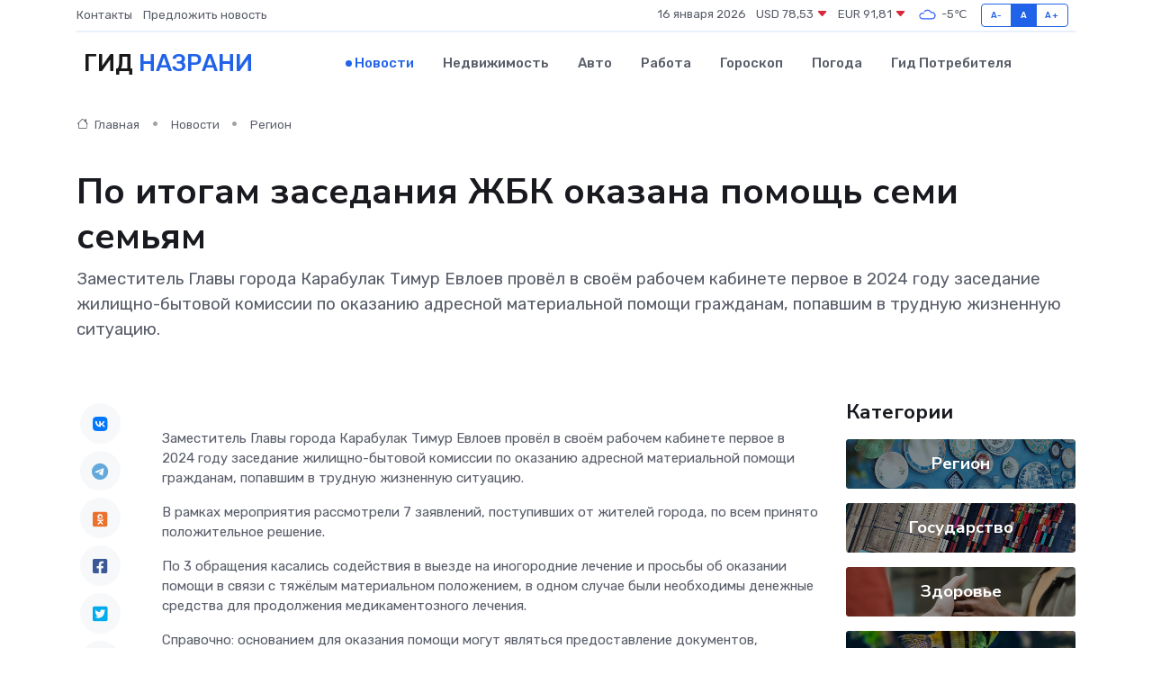

--- FILE ---
content_type: text/html; charset=UTF-8
request_url: https://nazran-gid.ru/news/region/po-itogam-zasedaniya-zhbk-okazana-pomosch-semi-semyam.htm
body_size: 9370
content:
<!DOCTYPE html>
<html lang="ru">
<head>
	<meta charset="utf-8">
	<meta name="csrf-token" content="TZfGJa8HKatfXAtrcjGWx2cc2efJedjfqjXoVEOV">
    <meta http-equiv="X-UA-Compatible" content="IE=edge">
    <meta name="viewport" content="width=device-width, initial-scale=1">
    <title>По итогам заседания ЖБК оказана помощь семи семьям - новости Назрани</title>
    <meta name="description" property="description" content="Заместитель Главы города Карабулак Тимур Евлоев провёл в своём рабочем кабинете первое в 2024 году заседание жилищно-бытовой комиссии по оказанию адресной материальной помощи гражданам, попавшим в трудную жизненную...">
    
    <meta property="fb:pages" content="105958871990207" />
    <link rel="shortcut icon" type="image/x-icon" href="https://nazran-gid.ru/favicon.svg">
    <link rel="canonical" href="https://nazran-gid.ru/news/region/po-itogam-zasedaniya-zhbk-okazana-pomosch-semi-semyam.htm">
    <link rel="preconnect" href="https://fonts.gstatic.com">
    <link rel="dns-prefetch" href="https://fonts.googleapis.com">
    <link rel="dns-prefetch" href="https://pagead2.googlesyndication.com">
    <link rel="dns-prefetch" href="https://res.cloudinary.com">
    <link href="https://fonts.googleapis.com/css2?family=Nunito+Sans:wght@400;700&family=Rubik:wght@400;500;700&display=swap" rel="stylesheet">
    <link rel="stylesheet" type="text/css" href="https://nazran-gid.ru/assets/font-awesome/css/all.min.css">
    <link rel="stylesheet" type="text/css" href="https://nazran-gid.ru/assets/bootstrap-icons/bootstrap-icons.css">
    <link rel="stylesheet" type="text/css" href="https://nazran-gid.ru/assets/tiny-slider/tiny-slider.css">
    <link rel="stylesheet" type="text/css" href="https://nazran-gid.ru/assets/glightbox/css/glightbox.min.css">
    <link rel="stylesheet" type="text/css" href="https://nazran-gid.ru/assets/plyr/plyr.css">
    <link id="style-switch" rel="stylesheet" type="text/css" href="https://nazran-gid.ru/assets/css/style.css">
    <link rel="stylesheet" type="text/css" href="https://nazran-gid.ru/assets/css/style2.css">

    <meta name="twitter:card" content="summary">
    <meta name="twitter:site" content="@mysite">
    <meta name="twitter:title" content="По итогам заседания ЖБК оказана помощь семи семьям - новости Назрани">
    <meta name="twitter:description" content="Заместитель Главы города Карабулак Тимур Евлоев провёл в своём рабочем кабинете первое в 2024 году заседание жилищно-бытовой комиссии по оказанию адресной материальной помощи гражданам, попавшим в трудную жизненную...">
    <meta name="twitter:creator" content="@mysite">
    <meta name="twitter:image:src" content="https://res.cloudinary.com/dpvn8yeev/image/upload/ga01tp9gmqztrbnabikl">
    <meta name="twitter:domain" content="nazran-gid.ru">
    <meta name="twitter:card" content="summary_large_image" /><meta name="twitter:image" content="https://res.cloudinary.com/dpvn8yeev/image/upload/ga01tp9gmqztrbnabikl">

    <meta property="og:url" content="http://nazran-gid.ru/news/region/po-itogam-zasedaniya-zhbk-okazana-pomosch-semi-semyam.htm">
    <meta property="og:title" content="По итогам заседания ЖБК оказана помощь семи семьям - новости Назрани">
    <meta property="og:description" content="Заместитель Главы города Карабулак Тимур Евлоев провёл в своём рабочем кабинете первое в 2024 году заседание жилищно-бытовой комиссии по оказанию адресной материальной помощи гражданам, попавшим в трудную жизненную...">
    <meta property="og:type" content="website">
    <meta property="og:image" content="https://res.cloudinary.com/dpvn8yeev/image/upload/ga01tp9gmqztrbnabikl">
    <meta property="og:locale" content="ru_RU">
    <meta property="og:site_name" content="Гид Назрани">
    

    <link rel="image_src" href="https://res.cloudinary.com/dpvn8yeev/image/upload/ga01tp9gmqztrbnabikl" />

    <link rel="alternate" type="application/rss+xml" href="https://nazran-gid.ru/feed" title="Назрань: гид, новости, афиша">
        <script async src="https://pagead2.googlesyndication.com/pagead/js/adsbygoogle.js"></script>
    <script>
        (adsbygoogle = window.adsbygoogle || []).push({
            google_ad_client: "ca-pub-0899253526956684",
            enable_page_level_ads: true
        });
    </script>
        
    
    
    
    <script>if (window.top !== window.self) window.top.location.replace(window.self.location.href);</script>
    <script>if(self != top) { top.location=document.location;}</script>

<!-- Google tag (gtag.js) -->
<script async src="https://www.googletagmanager.com/gtag/js?id=G-71VQP5FD0J"></script>
<script>
  window.dataLayer = window.dataLayer || [];
  function gtag(){dataLayer.push(arguments);}
  gtag('js', new Date());

  gtag('config', 'G-71VQP5FD0J');
</script>
</head>
<body>
<script type="text/javascript" > (function(m,e,t,r,i,k,a){m[i]=m[i]||function(){(m[i].a=m[i].a||[]).push(arguments)}; m[i].l=1*new Date();k=e.createElement(t),a=e.getElementsByTagName(t)[0],k.async=1,k.src=r,a.parentNode.insertBefore(k,a)}) (window, document, "script", "https://mc.yandex.ru/metrika/tag.js", "ym"); ym(54007696, "init", {}); ym(86840228, "init", { clickmap:true, trackLinks:true, accurateTrackBounce:true, webvisor:true });</script> <noscript><div><img src="https://mc.yandex.ru/watch/54007696" style="position:absolute; left:-9999px;" alt="" /><img src="https://mc.yandex.ru/watch/86840228" style="position:absolute; left:-9999px;" alt="" /></div></noscript>
<script type="text/javascript">
    new Image().src = "//counter.yadro.ru/hit?r"+escape(document.referrer)+((typeof(screen)=="undefined")?"":";s"+screen.width+"*"+screen.height+"*"+(screen.colorDepth?screen.colorDepth:screen.pixelDepth))+";u"+escape(document.URL)+";h"+escape(document.title.substring(0,150))+";"+Math.random();
</script>
<!-- Rating@Mail.ru counter -->
<script type="text/javascript">
var _tmr = window._tmr || (window._tmr = []);
_tmr.push({id: "3138453", type: "pageView", start: (new Date()).getTime()});
(function (d, w, id) {
  if (d.getElementById(id)) return;
  var ts = d.createElement("script"); ts.type = "text/javascript"; ts.async = true; ts.id = id;
  ts.src = "https://top-fwz1.mail.ru/js/code.js";
  var f = function () {var s = d.getElementsByTagName("script")[0]; s.parentNode.insertBefore(ts, s);};
  if (w.opera == "[object Opera]") { d.addEventListener("DOMContentLoaded", f, false); } else { f(); }
})(document, window, "topmailru-code");
</script><noscript><div>
<img src="https://top-fwz1.mail.ru/counter?id=3138453;js=na" style="border:0;position:absolute;left:-9999px;" alt="Top.Mail.Ru" />
</div></noscript>
<!-- //Rating@Mail.ru counter -->

<header class="navbar-light navbar-sticky header-static">
    <div class="navbar-top d-none d-lg-block small">
        <div class="container">
            <div class="d-md-flex justify-content-between align-items-center my-1">
                <!-- Top bar left -->
                <ul class="nav">
                    <li class="nav-item">
                        <a class="nav-link ps-0" href="https://nazran-gid.ru/contacts">Контакты</a>
                    </li>
                    <li class="nav-item">
                        <a class="nav-link ps-0" href="https://nazran-gid.ru/sendnews">Предложить новость</a>
                    </li>
                    
                </ul>
                <!-- Top bar right -->
                <div class="d-flex align-items-center">
                    
                    <ul class="list-inline mb-0 text-center text-sm-end me-3">
						<li class="list-inline-item">
							<span>16 января 2026</span>
						</li>
                        <li class="list-inline-item">
                            <a class="nav-link px-0" href="https://nazran-gid.ru/currency">
                                <span>USD 78,53 <i class="bi bi-caret-down-fill text-danger"></i></span>
                            </a>
						</li>
                        <li class="list-inline-item">
                            <a class="nav-link px-0" href="https://nazran-gid.ru/currency">
                                <span>EUR 91,81 <i class="bi bi-caret-down-fill text-danger"></i></span>
                            </a>
						</li>
						<li class="list-inline-item">
                            <a class="nav-link px-0" href="https://nazran-gid.ru/pogoda">
                                <svg xmlns="http://www.w3.org/2000/svg" width="25" height="25" viewBox="0 0 30 30"><path fill="#315EFB" fill-rule="evenodd" d="M25.036 13.066a4.948 4.948 0 0 1 0 5.868A4.99 4.99 0 0 1 20.99 21H8.507a4.49 4.49 0 0 1-3.64-1.86 4.458 4.458 0 0 1 0-5.281A4.491 4.491 0 0 1 8.506 12c.686 0 1.37.159 1.996.473a.5.5 0 0 1 .16.766l-.33.399a.502.502 0 0 1-.598.132 2.976 2.976 0 0 0-3.346.608 3.007 3.007 0 0 0 .334 4.532c.527.396 1.177.59 1.836.59H20.94a3.54 3.54 0 0 0 2.163-.711 3.497 3.497 0 0 0 1.358-3.206 3.45 3.45 0 0 0-.706-1.727A3.486 3.486 0 0 0 20.99 12.5c-.07 0-.138.016-.208.02-.328.02-.645.085-.947.192a.496.496 0 0 1-.63-.287 4.637 4.637 0 0 0-.445-.874 4.495 4.495 0 0 0-.584-.733A4.461 4.461 0 0 0 14.998 9.5a4.46 4.46 0 0 0-3.177 1.318 2.326 2.326 0 0 0-.135.147.5.5 0 0 1-.592.131 5.78 5.78 0 0 0-.453-.19.5.5 0 0 1-.21-.79A5.97 5.97 0 0 1 14.998 8a5.97 5.97 0 0 1 4.237 1.757c.398.399.704.85.966 1.319.262-.042.525-.076.79-.076a4.99 4.99 0 0 1 4.045 2.066zM0 0v30V0zm30 0v30V0z"></path></svg>
                                <span>-5&#8451;</span>
                            </a>
						</li>
					</ul>

                    <!-- Font size accessibility START -->
                    <div class="btn-group me-2" role="group" aria-label="font size changer">
                        <input type="radio" class="btn-check" name="fntradio" id="font-sm">
                        <label class="btn btn-xs btn-outline-primary mb-0" for="font-sm">A-</label>

                        <input type="radio" class="btn-check" name="fntradio" id="font-default" checked>
                        <label class="btn btn-xs btn-outline-primary mb-0" for="font-default">A</label>

                        <input type="radio" class="btn-check" name="fntradio" id="font-lg">
                        <label class="btn btn-xs btn-outline-primary mb-0" for="font-lg">A+</label>
                    </div>

                    
                </div>
            </div>
            <!-- Divider -->
            <div class="border-bottom border-2 border-primary opacity-1"></div>
        </div>
    </div>

    <!-- Logo Nav START -->
    <nav class="navbar navbar-expand-lg">
        <div class="container">
            <!-- Logo START -->
            <a class="navbar-brand" href="https://nazran-gid.ru" style="text-align: end;">
                
                			<span class="ms-2 fs-3 text-uppercase fw-normal">Гид <span style="color: #2163e8;">Назрани</span></span>
                            </a>
            <!-- Logo END -->

            <!-- Responsive navbar toggler -->
            <button class="navbar-toggler ms-auto" type="button" data-bs-toggle="collapse"
                data-bs-target="#navbarCollapse" aria-controls="navbarCollapse" aria-expanded="false"
                aria-label="Toggle navigation">
                <span class="text-body h6 d-none d-sm-inline-block">Menu</span>
                <span class="navbar-toggler-icon"></span>
            </button>

            <!-- Main navbar START -->
            <div class="collapse navbar-collapse" id="navbarCollapse">
                <ul class="navbar-nav navbar-nav-scroll mx-auto">
                                        <li class="nav-item"> <a class="nav-link active" href="https://nazran-gid.ru/news">Новости</a></li>
                                        <li class="nav-item"> <a class="nav-link" href="https://nazran-gid.ru/realty">Недвижимость</a></li>
                                        <li class="nav-item"> <a class="nav-link" href="https://nazran-gid.ru/auto">Авто</a></li>
                                        <li class="nav-item"> <a class="nav-link" href="https://nazran-gid.ru/job">Работа</a></li>
                                        <li class="nav-item"> <a class="nav-link" href="https://nazran-gid.ru/horoscope">Гороскоп</a></li>
                                        <li class="nav-item"> <a class="nav-link" href="https://nazran-gid.ru/pogoda">Погода</a></li>
                                        <li class="nav-item"> <a class="nav-link" href="https://nazran-gid.ru/poleznoe">Гид потребителя</a></li>
                                    </ul>
            </div>
            <!-- Main navbar END -->

            
        </div>
    </nav>
    <!-- Logo Nav END -->
</header>
    <main>
        <!-- =======================
                Main content START -->
        <section class="pt-3 pb-lg-5">
            <div class="container" data-sticky-container>
                <div class="row">
                    <!-- Main Post START -->
                    <div class="col-lg-9">
                        <!-- Categorie Detail START -->
                        <div class="mb-4">
							<nav aria-label="breadcrumb" itemscope itemtype="http://schema.org/BreadcrumbList">
								<ol class="breadcrumb breadcrumb-dots">
									<li class="breadcrumb-item" itemprop="itemListElement" itemscope itemtype="http://schema.org/ListItem">
										<meta itemprop="name" content="Гид Назрани">
										<meta itemprop="position" content="1">
										<meta itemprop="item" content="https://nazran-gid.ru">
										<a itemprop="url" href="https://nazran-gid.ru">
										<i class="bi bi-house me-1"></i> Главная
										</a>
									</li>
									<li class="breadcrumb-item" itemprop="itemListElement" itemscope itemtype="http://schema.org/ListItem">
										<meta itemprop="name" content="Новости">
										<meta itemprop="position" content="2">
										<meta itemprop="item" content="https://nazran-gid.ru/news">
										<a itemprop="url" href="https://nazran-gid.ru/news"> Новости</a>
									</li>
									<li class="breadcrumb-item" aria-current="page" itemprop="itemListElement" itemscope itemtype="http://schema.org/ListItem">
										<meta itemprop="name" content="Регион">
										<meta itemprop="position" content="3">
										<meta itemprop="item" content="https://nazran-gid.ru/news/region">
										<a itemprop="url" href="https://nazran-gid.ru/news/region"> Регион</a>
									</li>
									<li aria-current="page" itemprop="itemListElement" itemscope itemtype="http://schema.org/ListItem">
									<meta itemprop="name" content="По итогам заседания ЖБК оказана помощь семи семьям">
									<meta itemprop="position" content="4" />
									<meta itemprop="item" content="https://nazran-gid.ru/news/region/po-itogam-zasedaniya-zhbk-okazana-pomosch-semi-semyam.htm">
									</li>
								</ol>
							</nav>
						
                        </div>
                    </div>
                </div>
                <div class="row align-items-center">
                                                        <!-- Content -->
                    <div class="col-md-12 mt-4 mt-md-0">
                                            <h1 class="display-6">По итогам заседания ЖБК оказана помощь семи семьям</h1>
                        <p class="lead">Заместитель Главы города Карабулак Тимур Евлоев провёл в своём рабочем кабинете первое в 2024 году заседание жилищно-бытовой комиссии по оказанию адресной материальной помощи гражданам, попавшим в трудную жизненную ситуацию.</p>
                    </div>
				                                    </div>
            </div>
        </section>
        <!-- =======================
        Main START -->
        <section class="pt-0">
            <div class="container position-relative" data-sticky-container>
                <div class="row">
                    <!-- Left sidebar START -->
                    <div class="col-md-1">
                        <div class="text-start text-lg-center mb-5" data-sticky data-margin-top="80" data-sticky-for="767">
                            <style>
                                .fa-vk::before {
                                    color: #07f;
                                }
                                .fa-telegram::before {
                                    color: #64a9dc;
                                }
                                .fa-facebook-square::before {
                                    color: #3b5998;
                                }
                                .fa-odnoklassniki-square::before {
                                    color: #eb722e;
                                }
                                .fa-twitter-square::before {
                                    color: #00aced;
                                }
                                .fa-whatsapp::before {
                                    color: #65bc54;
                                }
                                .fa-viber::before {
                                    color: #7b519d;
                                }
                                .fa-moimir svg {
                                    background-color: #168de2;
                                    height: 18px;
                                    width: 18px;
                                    background-size: 18px 18px;
                                    border-radius: 4px;
                                    margin-bottom: 2px;
                                }
                            </style>
                            <ul class="nav text-white-force">
                                <li class="nav-item">
                                    <a class="nav-link icon-md rounded-circle m-1 p-0 fs-5 bg-light" href="https://vk.com/share.php?url=https://nazran-gid.ru/news/region/po-itogam-zasedaniya-zhbk-okazana-pomosch-semi-semyam.htm&title=По итогам заседания ЖБК оказана помощь семи семьям - новости Назрани&utm_source=share" rel="nofollow" target="_blank">
                                        <i class="fab fa-vk align-middle text-body"></i>
                                    </a>
                                </li>
                                <li class="nav-item">
                                    <a class="nav-link icon-md rounded-circle m-1 p-0 fs-5 bg-light" href="https://t.me/share/url?url=https://nazran-gid.ru/news/region/po-itogam-zasedaniya-zhbk-okazana-pomosch-semi-semyam.htm&text=По итогам заседания ЖБК оказана помощь семи семьям - новости Назрани&utm_source=share" rel="nofollow" target="_blank">
                                        <i class="fab fa-telegram align-middle text-body"></i>
                                    </a>
                                </li>
                                <li class="nav-item">
                                    <a class="nav-link icon-md rounded-circle m-1 p-0 fs-5 bg-light" href="https://connect.ok.ru/offer?url=https://nazran-gid.ru/news/region/po-itogam-zasedaniya-zhbk-okazana-pomosch-semi-semyam.htm&title=По итогам заседания ЖБК оказана помощь семи семьям - новости Назрани&utm_source=share" rel="nofollow" target="_blank">
                                        <i class="fab fa-odnoklassniki-square align-middle text-body"></i>
                                    </a>
                                </li>
                                <li class="nav-item">
                                    <a class="nav-link icon-md rounded-circle m-1 p-0 fs-5 bg-light" href="https://www.facebook.com/sharer.php?src=sp&u=https://nazran-gid.ru/news/region/po-itogam-zasedaniya-zhbk-okazana-pomosch-semi-semyam.htm&title=По итогам заседания ЖБК оказана помощь семи семьям - новости Назрани&utm_source=share" rel="nofollow" target="_blank">
                                        <i class="fab fa-facebook-square align-middle text-body"></i>
                                    </a>
                                </li>
                                <li class="nav-item">
                                    <a class="nav-link icon-md rounded-circle m-1 p-0 fs-5 bg-light" href="https://twitter.com/intent/tweet?text=По итогам заседания ЖБК оказана помощь семи семьям - новости Назрани&url=https://nazran-gid.ru/news/region/po-itogam-zasedaniya-zhbk-okazana-pomosch-semi-semyam.htm&utm_source=share" rel="nofollow" target="_blank">
                                        <i class="fab fa-twitter-square align-middle text-body"></i>
                                    </a>
                                </li>
                                <li class="nav-item">
                                    <a class="nav-link icon-md rounded-circle m-1 p-0 fs-5 bg-light" href="https://api.whatsapp.com/send?text=По итогам заседания ЖБК оказана помощь семи семьям - новости Назрани https://nazran-gid.ru/news/region/po-itogam-zasedaniya-zhbk-okazana-pomosch-semi-semyam.htm&utm_source=share" rel="nofollow" target="_blank">
                                        <i class="fab fa-whatsapp align-middle text-body"></i>
                                    </a>
                                </li>
                                <li class="nav-item">
                                    <a class="nav-link icon-md rounded-circle m-1 p-0 fs-5 bg-light" href="viber://forward?text=По итогам заседания ЖБК оказана помощь семи семьям - новости Назрани https://nazran-gid.ru/news/region/po-itogam-zasedaniya-zhbk-okazana-pomosch-semi-semyam.htm&utm_source=share" rel="nofollow" target="_blank">
                                        <i class="fab fa-viber align-middle text-body"></i>
                                    </a>
                                </li>
                                <li class="nav-item">
                                    <a class="nav-link icon-md rounded-circle m-1 p-0 fs-5 bg-light" href="https://connect.mail.ru/share?url=https://nazran-gid.ru/news/region/po-itogam-zasedaniya-zhbk-okazana-pomosch-semi-semyam.htm&title=По итогам заседания ЖБК оказана помощь семи семьям - новости Назрани&utm_source=share" rel="nofollow" target="_blank">
                                        <i class="fab fa-moimir align-middle text-body"><svg viewBox='0 0 24 24' xmlns='http://www.w3.org/2000/svg'><path d='M8.889 9.667a1.333 1.333 0 100-2.667 1.333 1.333 0 000 2.667zm6.222 0a1.333 1.333 0 100-2.667 1.333 1.333 0 000 2.667zm4.77 6.108l-1.802-3.028a.879.879 0 00-1.188-.307.843.843 0 00-.313 1.166l.214.36a6.71 6.71 0 01-4.795 1.996 6.711 6.711 0 01-4.792-1.992l.217-.364a.844.844 0 00-.313-1.166.878.878 0 00-1.189.307l-1.8 3.028a.844.844 0 00.312 1.166.88.88 0 001.189-.307l.683-1.147a8.466 8.466 0 005.694 2.18 8.463 8.463 0 005.698-2.184l.685 1.151a.873.873 0 001.189.307.844.844 0 00.312-1.166z' fill='#FFF' fill-rule='evenodd'/></svg></i>
                                    </a>
                                </li>
                                
                            </ul>
                        </div>
                    </div>
                    <!-- Left sidebar END -->

                    <!-- Main Content START -->
                    <div class="col-md-10 col-lg-8 mb-5">
                        <div class="mb-4">
                                                    </div>
                        <div itemscope itemtype="http://schema.org/NewsArticle">
                            <meta itemprop="headline" content="По итогам заседания ЖБК оказана помощь семи семьям">
                            <meta itemprop="identifier" content="https://nazran-gid.ru/12960">
                            <span itemprop="articleBody"><p> Заместитель Главы города Карабулак Тимур Евлоев провёл в своём рабочем кабинете первое в 2024 году заседание жилищно-бытовой комиссии по оказанию адресной материальной помощи гражданам, попавшим в трудную жизненную ситуацию. </p> <p> В рамках мероприятия рассмотрели 7 заявлений, поступивших от жителей города, по всем принято положительное решение. </p> <p> По 3 обращения касались содействия в выезде на иногородние лечение и просьбы об оказании помощи в связи с тяжёлым материальном положением, в одном случае были необходимы денежные средства для продолжения медикаментозного лечения. </p> <p> Справочно: основанием для оказания помощи могут являться предоставление документов, подтверждающих наличие заболеваний и необходимости срочного иногороднего лечения; чрезвычайные обстоятельства, повлёкшие за собой материальный ущерб; а также установление факта тяжёлого материального положения семьи заявителя, в которой воспитываются малолетние дети или дети-инвалиды. <br> </p></span>
                        </div>
                                                                        <div><a href="https://mokarabulak.ru/2024/01/23/%d0%bf%d0%be-%d0%b8%d1%82%d0%be%d0%b3%d0%b0%d0%bc-%d0%b7%d0%b0%d1%81%d0%b5%d0%b4%d0%b0%d0%bd%d0%b8%d1%8f-%d0%b6%d0%b1%d0%ba-%d0%be%d0%ba%d0%b0%d0%b7%d0%b0%d0%bd%d0%b0-%d0%bf%d0%be%d0%bc%d0%be%d1%89/" target="_blank" rel="author">Источник</a></div>
                                                                        <div class="col-12 mt-3"><a href="https://nazran-gid.ru/sendnews">Предложить новость</a></div>
                        <div class="col-12 mt-5">
                            <h2 class="my-3">Последние новости</h2>
                            <div class="row gy-4">
                                <!-- Card item START -->
<div class="col-sm-6">
    <div class="card" itemscope="" itemtype="http://schema.org/BlogPosting">
        <!-- Card img -->
        <div class="position-relative">
                        <img class="card-img" src="https://nazran-gid.ru/images/noimg-420x315.png" alt="Что делать, если утеряна посылка?">
                    </div>
        <div class="card-body px-0 pt-3" itemprop="name">
            <h4 class="card-title" itemprop="headline"><a href="https://nazran-gid.ru/news/gosudarstvo/chto-delat-esli-uteryana-posylka.htm"
                    class="btn-link text-reset fw-bold" itemprop="url">Что делать, если утеряна посылка?</a></h4>
            <p class="card-text" itemprop="articleBody">Качество услуг почтовой связи должно соответствовать установленным стандартам, а также предоставляемой операторами почтовой связи информации об условиях оказания данных услуг.</p>
        </div>
        <meta itemprop="author" content="Редактор"/>
        <meta itemscope itemprop="mainEntityOfPage" itemType="https://schema.org/WebPage" itemid="https://nazran-gid.ru/news/gosudarstvo/chto-delat-esli-uteryana-posylka.htm"/>
        <meta itemprop="dateModified" content="2025-04-06"/>
        <meta itemprop="datePublished" content="2025-04-06"/>
    </div>
</div>
<!-- Card item END -->
<!-- Card item START -->
<div class="col-sm-6">
    <div class="card" itemscope="" itemtype="http://schema.org/BlogPosting">
        <!-- Card img -->
        <div class="position-relative">
                        <img class="card-img" src="https://nazran-gid.ru/images/noimg-420x315.png" alt="Подозреваемый в особо крупном мошенничестве останется под стражей">
                    </div>
        <div class="card-body px-0 pt-3" itemprop="name">
            <h4 class="card-title" itemprop="headline"><a href="https://nazran-gid.ru/news/gosudarstvo/podozrevaemyy-v-osobo-krupnom-moshennichestve-ostanetsya-pod-strazhey.htm"
                    class="btn-link text-reset fw-bold" itemprop="url">Подозреваемый в особо крупном мошенничестве останется под стражей</a></h4>
            <p class="card-text" itemprop="articleBody">Суд апелляционной инстанции по уголовным делам Верховного суда Ингушетии 03.04.2025 рассмотрел материал досудебного производства по апелляционной жалобе защитника на постановление Магасского районного суда,</p>
        </div>
        <meta itemprop="author" content="Редактор"/>
        <meta itemscope itemprop="mainEntityOfPage" itemType="https://schema.org/WebPage" itemid="https://nazran-gid.ru/news/gosudarstvo/podozrevaemyy-v-osobo-krupnom-moshennichestve-ostanetsya-pod-strazhey.htm"/>
        <meta itemprop="dateModified" content="2025-04-06"/>
        <meta itemprop="datePublished" content="2025-04-06"/>
    </div>
</div>
<!-- Card item END -->
<!-- Card item START -->
<div class="col-sm-6">
    <div class="card" itemscope="" itemtype="http://schema.org/BlogPosting">
        <!-- Card img -->
        <div class="position-relative">
                        <img class="card-img" src="https://res.cloudinary.com/dpvn8yeev/image/upload/c_fill,w_420,h_315,q_auto,g_face/xafn1ez6zk3g3artovai" alt="Программа действий на длительную перспективу: «Единая Россия» представила промежуточные итоги реализации народной программы" itemprop="image">
                    </div>
        <div class="card-body px-0 pt-3" itemprop="name">
            <h4 class="card-title" itemprop="headline"><a href="https://nazran-gid.ru/news/region/programma-deystviy-na-dlitelnuyu-perspektivu-edinaya-rossiya-predstavila-promezhutochnye-itogi-realizacii-narodnoy-programmy.htm"
                    class="btn-link text-reset fw-bold" itemprop="url">Программа действий на длительную перспективу: «Единая Россия» представила промежуточные итоги реализации народной программы</a></h4>
            <p class="card-text" itemprop="articleBody">Доклад о них партия направит Президенту

Выполнению положений народной программы было посвящено заседание программной комиссии «Единой России», которое провёл Председатель партии Дмитрий Медведев.</p>
        </div>
        <meta itemprop="author" content="Редактор"/>
        <meta itemscope itemprop="mainEntityOfPage" itemType="https://schema.org/WebPage" itemid="https://nazran-gid.ru/news/region/programma-deystviy-na-dlitelnuyu-perspektivu-edinaya-rossiya-predstavila-promezhutochnye-itogi-realizacii-narodnoy-programmy.htm"/>
        <meta itemprop="dateModified" content="2025-04-06"/>
        <meta itemprop="datePublished" content="2025-04-06"/>
    </div>
</div>
<!-- Card item END -->
<!-- Card item START -->
<div class="col-sm-6">
    <div class="card" itemscope="" itemtype="http://schema.org/BlogPosting">
        <!-- Card img -->
        <div class="position-relative">
            <img class="card-img" src="https://res.cloudinary.com/di7jztv5p/image/upload/c_fill,w_420,h_315,q_auto,g_face/gqei5n34zp6qzkg1iovk" alt="Когда скидки превращаются в ловушку: как маркетологи учат нас тратить" itemprop="image">
        </div>
        <div class="card-body px-0 pt-3" itemprop="name">
            <h4 class="card-title" itemprop="headline"><a href="https://ulan-ude-city.ru/news/ekonomika/kogda-skidki-prevraschayutsya-v-lovushku-kak-marketologi-uchat-nas-tratit.htm" class="btn-link text-reset fw-bold" itemprop="url">Когда скидки превращаются в ловушку: как маркетологи учат нас тратить</a></h4>
            <p class="card-text" itemprop="articleBody">Почему “-50% только сегодня” не всегда значит выгоду, как скидки играют на эмоциях и почему даже рациональные люди становятся жертвами маркетинговых трюков.</p>
        </div>
        <meta itemprop="author" content="Редактор"/>
        <meta itemscope itemprop="mainEntityOfPage" itemType="https://schema.org/WebPage" itemid="https://ulan-ude-city.ru/news/ekonomika/kogda-skidki-prevraschayutsya-v-lovushku-kak-marketologi-uchat-nas-tratit.htm"/>
        <meta itemprop="dateModified" content="2026-01-16"/>
        <meta itemprop="datePublished" content="2026-01-16"/>
    </div>
</div>
<!-- Card item END -->
                            </div>
                        </div>
						<div class="col-12 bg-primary bg-opacity-10 p-2 mt-3 rounded">
							На этом сайте вы сможете узнать актуальные данные о <a href="https://korolyov-gid.ru/pogoda">погоде в Королёве</a>, включая прогнозы на ближайшие дни и часы
						</div>
                        <!-- Comments START -->
                        <div class="mt-5">
                            <h3>Комментарии (0)</h3>
                        </div>
                        <!-- Comments END -->
                        <!-- Reply START -->
                        <div>
                            <h3>Добавить комментарий</h3>
                            <small>Ваш email не публикуется. Обязательные поля отмечены *</small>
                            <form class="row g-3 mt-2">
                                <div class="col-md-6">
                                    <label class="form-label">Имя *</label>
                                    <input type="text" class="form-control" aria-label="First name">
                                </div>
                                <div class="col-md-6">
                                    <label class="form-label">Email *</label>
                                    <input type="email" class="form-control">
                                </div>
                                <div class="col-12">
                                    <label class="form-label">Текст комментария *</label>
                                    <textarea class="form-control" rows="3"></textarea>
                                </div>
                                <div class="col-12">
                                    <button type="submit" class="btn btn-primary">Оставить комментарий</button>
                                </div>
                            </form>
                        </div>
                        <!-- Reply END -->
                    </div>
                    <!-- Main Content END -->
                    <!-- Right sidebar START -->
                    <div class="col-lg-3 d-none d-lg-block">
                        <div data-sticky data-margin-top="80" data-sticky-for="991">
                            <!-- Categories -->
                            <div>
                                <h4 class="mb-3">Категории</h4>
                                                                    <!-- Category item -->
                                    <div class="text-center mb-3 card-bg-scale position-relative overflow-hidden rounded"
                                        style="background-image:url(https://nazran-gid.ru/assets/images/blog/4by3/02.jpg); background-position: center left; background-size: cover;">
                                        <div class="bg-dark-overlay-4 p-3">
                                            <a href="https://nazran-gid.ru/news/region"
                                                class="stretched-link btn-link fw-bold text-white h5">Регион</a>
                                        </div>
                                    </div>
                                                                    <!-- Category item -->
                                    <div class="text-center mb-3 card-bg-scale position-relative overflow-hidden rounded"
                                        style="background-image:url(https://nazran-gid.ru/assets/images/blog/4by3/05.jpg); background-position: center left; background-size: cover;">
                                        <div class="bg-dark-overlay-4 p-3">
                                            <a href="https://nazran-gid.ru/news/gosudarstvo"
                                                class="stretched-link btn-link fw-bold text-white h5">Государство</a>
                                        </div>
                                    </div>
                                                                    <!-- Category item -->
                                    <div class="text-center mb-3 card-bg-scale position-relative overflow-hidden rounded"
                                        style="background-image:url(https://nazran-gid.ru/assets/images/blog/4by3/09.jpg); background-position: center left; background-size: cover;">
                                        <div class="bg-dark-overlay-4 p-3">
                                            <a href="https://nazran-gid.ru/news/zdorove"
                                                class="stretched-link btn-link fw-bold text-white h5">Здоровье</a>
                                        </div>
                                    </div>
                                                                    <!-- Category item -->
                                    <div class="text-center mb-3 card-bg-scale position-relative overflow-hidden rounded"
                                        style="background-image:url(https://nazran-gid.ru/assets/images/blog/4by3/06.jpg); background-position: center left; background-size: cover;">
                                        <div class="bg-dark-overlay-4 p-3">
                                            <a href="https://nazran-gid.ru/news/ekonomika"
                                                class="stretched-link btn-link fw-bold text-white h5">Экономика</a>
                                        </div>
                                    </div>
                                                                    <!-- Category item -->
                                    <div class="text-center mb-3 card-bg-scale position-relative overflow-hidden rounded"
                                        style="background-image:url(https://nazran-gid.ru/assets/images/blog/4by3/07.jpg); background-position: center left; background-size: cover;">
                                        <div class="bg-dark-overlay-4 p-3">
                                            <a href="https://nazran-gid.ru/news/politika"
                                                class="stretched-link btn-link fw-bold text-white h5">Политика</a>
                                        </div>
                                    </div>
                                                                    <!-- Category item -->
                                    <div class="text-center mb-3 card-bg-scale position-relative overflow-hidden rounded"
                                        style="background-image:url(https://nazran-gid.ru/assets/images/blog/4by3/06.jpg); background-position: center left; background-size: cover;">
                                        <div class="bg-dark-overlay-4 p-3">
                                            <a href="https://nazran-gid.ru/news/nauka-i-obrazovanie"
                                                class="stretched-link btn-link fw-bold text-white h5">Наука и Образование</a>
                                        </div>
                                    </div>
                                                                    <!-- Category item -->
                                    <div class="text-center mb-3 card-bg-scale position-relative overflow-hidden rounded"
                                        style="background-image:url(https://nazran-gid.ru/assets/images/blog/4by3/07.jpg); background-position: center left; background-size: cover;">
                                        <div class="bg-dark-overlay-4 p-3">
                                            <a href="https://nazran-gid.ru/news/proisshestviya"
                                                class="stretched-link btn-link fw-bold text-white h5">Происшествия</a>
                                        </div>
                                    </div>
                                                                    <!-- Category item -->
                                    <div class="text-center mb-3 card-bg-scale position-relative overflow-hidden rounded"
                                        style="background-image:url(https://nazran-gid.ru/assets/images/blog/4by3/06.jpg); background-position: center left; background-size: cover;">
                                        <div class="bg-dark-overlay-4 p-3">
                                            <a href="https://nazran-gid.ru/news/religiya"
                                                class="stretched-link btn-link fw-bold text-white h5">Религия</a>
                                        </div>
                                    </div>
                                                                    <!-- Category item -->
                                    <div class="text-center mb-3 card-bg-scale position-relative overflow-hidden rounded"
                                        style="background-image:url(https://nazran-gid.ru/assets/images/blog/4by3/03.jpg); background-position: center left; background-size: cover;">
                                        <div class="bg-dark-overlay-4 p-3">
                                            <a href="https://nazran-gid.ru/news/kultura"
                                                class="stretched-link btn-link fw-bold text-white h5">Культура</a>
                                        </div>
                                    </div>
                                                                    <!-- Category item -->
                                    <div class="text-center mb-3 card-bg-scale position-relative overflow-hidden rounded"
                                        style="background-image:url(https://nazran-gid.ru/assets/images/blog/4by3/07.jpg); background-position: center left; background-size: cover;">
                                        <div class="bg-dark-overlay-4 p-3">
                                            <a href="https://nazran-gid.ru/news/sport"
                                                class="stretched-link btn-link fw-bold text-white h5">Спорт</a>
                                        </div>
                                    </div>
                                                                    <!-- Category item -->
                                    <div class="text-center mb-3 card-bg-scale position-relative overflow-hidden rounded"
                                        style="background-image:url(https://nazran-gid.ru/assets/images/blog/4by3/03.jpg); background-position: center left; background-size: cover;">
                                        <div class="bg-dark-overlay-4 p-3">
                                            <a href="https://nazran-gid.ru/news/obschestvo"
                                                class="stretched-link btn-link fw-bold text-white h5">Общество</a>
                                        </div>
                                    </div>
                                                            </div>
                        </div>
                    </div>
                    <!-- Right sidebar END -->
                </div>
        </section>
    </main>
<footer class="bg-dark pt-5">
    
    <!-- Footer copyright START -->
    <div class="bg-dark-overlay-3 mt-5">
        <div class="container">
            <div class="row align-items-center justify-content-md-between py-4">
                <div class="col-md-6">
                    <!-- Copyright -->
                    <div class="text-center text-md-start text-primary-hover text-muted">
                        &#169;2026 Назрань. Все права защищены.
                    </div>
                </div>
                
            </div>
        </div>
    </div>
    <!-- Footer copyright END -->
    <script type="application/ld+json">
        {"@context":"https:\/\/schema.org","@type":"Organization","name":"\u041d\u0430\u0437\u0440\u0430\u043d\u044c - \u0433\u0438\u0434, \u043d\u043e\u0432\u043e\u0441\u0442\u0438, \u0430\u0444\u0438\u0448\u0430","url":"https:\/\/nazran-gid.ru","sameAs":["https:\/\/vk.com\/public208084476","https:\/\/t.me\/nazran_gid"]}
    </script>
</footer>
<!-- Back to top -->
<div class="back-top"><i class="bi bi-arrow-up-short"></i></div>
<script src="https://nazran-gid.ru/assets/bootstrap/js/bootstrap.bundle.min.js"></script>
<script src="https://nazran-gid.ru/assets/tiny-slider/tiny-slider.js"></script>
<script src="https://nazran-gid.ru/assets/sticky-js/sticky.min.js"></script>
<script src="https://nazran-gid.ru/assets/glightbox/js/glightbox.min.js"></script>
<script src="https://nazran-gid.ru/assets/plyr/plyr.js"></script>
<script src="https://nazran-gid.ru/assets/js/functions.js"></script>
<script src="https://yastatic.net/share2/share.js" async></script>
<script defer src="https://static.cloudflareinsights.com/beacon.min.js/vcd15cbe7772f49c399c6a5babf22c1241717689176015" integrity="sha512-ZpsOmlRQV6y907TI0dKBHq9Md29nnaEIPlkf84rnaERnq6zvWvPUqr2ft8M1aS28oN72PdrCzSjY4U6VaAw1EQ==" data-cf-beacon='{"version":"2024.11.0","token":"debe98f438684eab9f7b949368b61956","r":1,"server_timing":{"name":{"cfCacheStatus":true,"cfEdge":true,"cfExtPri":true,"cfL4":true,"cfOrigin":true,"cfSpeedBrain":true},"location_startswith":null}}' crossorigin="anonymous"></script>
</body>
</html>


--- FILE ---
content_type: text/html; charset=utf-8
request_url: https://www.google.com/recaptcha/api2/aframe
body_size: 268
content:
<!DOCTYPE HTML><html><head><meta http-equiv="content-type" content="text/html; charset=UTF-8"></head><body><script nonce="gbz5Y_LwbG_s6GabEUHjjA">/** Anti-fraud and anti-abuse applications only. See google.com/recaptcha */ try{var clients={'sodar':'https://pagead2.googlesyndication.com/pagead/sodar?'};window.addEventListener("message",function(a){try{if(a.source===window.parent){var b=JSON.parse(a.data);var c=clients[b['id']];if(c){var d=document.createElement('img');d.src=c+b['params']+'&rc='+(localStorage.getItem("rc::a")?sessionStorage.getItem("rc::b"):"");window.document.body.appendChild(d);sessionStorage.setItem("rc::e",parseInt(sessionStorage.getItem("rc::e")||0)+1);localStorage.setItem("rc::h",'1768534296844');}}}catch(b){}});window.parent.postMessage("_grecaptcha_ready", "*");}catch(b){}</script></body></html>